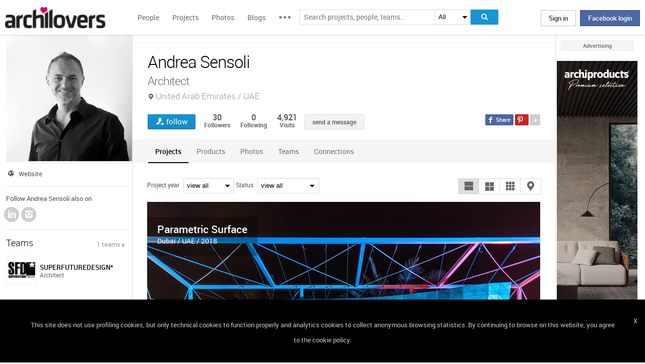

--- FILE ---
content_type: text/html; charset=UTF-8
request_url: https://www.archilovers.com/andrea-sensoli/
body_size: 1831
content:
<!DOCTYPE html>
<html lang="en">
<head>
    <meta charset="utf-8">
    <meta name="viewport" content="width=device-width, initial-scale=1">
    <title></title>
    <style>
        body {
            font-family: "Arial";
        }
    </style>
    <script type="text/javascript">
    window.awsWafCookieDomainList = [];
    window.gokuProps = {
"key":"AQIDAHjcYu/GjX+QlghicBgQ/[base64]",
          "iv":"D549FgFF/AAAAMWV",
          "context":"Jz2m98ZY5nulJLbR8vUt3S7Vl+Ie0mTTTWqBBSSVYiTqyAYs6g/RkYtQYTG0EQ1VusG8fCbQfPCcb93u2nu3H5yhIUT7Dvr4gCEXWO5U1OEoalmH+yB77HBTAGeZgkmu8a4+PfNEaOqS++wEJJOkn13xlSW0SrQukmbagKIBYeQ220R4jxkN/7hAcA9KKGDROvrOBZXyM71i4snSGrK6aMlK723S3KTHxbCGaiS3ScQdcQJRGQh922FMyTdAq7RTo07nGR8x8RLnTmo1KcieHNzYCRD3V6su2lm8qXuvwCpelh+w6BvpotlKe/VESGgqACL1YR2Vf2xfcCjJAvqKyusRDtTXnemrEAa8WKpRxj6MLkj+/5KRCru9"
};
    </script>
    <script src="https://58b12705a3eb.731d112a.us-east-2.token.awswaf.com/58b12705a3eb/336b263c04fa/63a0f74735c8/challenge.js"></script>
</head>
<body>
    <div id="challenge-container"></div>
    <script type="text/javascript">
        AwsWafIntegration.saveReferrer();
        AwsWafIntegration.checkForceRefresh().then((forceRefresh) => {
            if (forceRefresh) {
                AwsWafIntegration.forceRefreshToken().then(() => {
                    window.location.reload(true);
                });
            } else {
                AwsWafIntegration.getToken().then(() => {
                    window.location.reload(true);
                });
            }
        });
    </script>
    <noscript>
        <h1>JavaScript is disabled</h1>
        In order to continue, we need to verify that you're not a robot.
        This requires JavaScript. Enable JavaScript and then reload the page.
    </noscript>
</body>
</html>

--- FILE ---
content_type: text/html; charset=utf-8
request_url: https://www.archilovers.com/andrea-sensoli/
body_size: 17792
content:
<!DOCTYPE html>
<html lang="en" xmlns:fb="https://ogp.me/ns/fb#" data-displaymode="">
<head prefix="og:https://ogp.me/ns#">

	<title>Andrea Sensoli - Architect United Arab Emirates / UAE</title>
	<meta charset="utf-8" />
	<meta name="description" content="An Architecture graduate in Florence, his talent was recognized by Prof.Pierluigi Spadolini, who became his mentor. The eclectic founder of the ASZ..." />
	<meta name="keywords" content="" />
	<meta property="fb:app_id" content="160857597304751" />
	<meta property="og:site_name" content="Archilovers" />
	<meta property="og:title" content="Andrea Sensoli - Architect United Arab Emirates / UAE" />
	<meta property="og:description" content="An Architecture graduate in Florence, his talent was recognized by Prof.Pierluigi Spadolini, who became his mentor. The eclectic founder of the ASZ..." />
	<meta property="og:type" content="profile" />
	<meta property="og:url" content="https://www.archilovers.com/andrea-sensoli/" />
	<meta property="og:image" content="https://img.edilportale.com/profile-image/thumb2_2c507b45-941e-42a3-ac66-0118037a607e.jpg" />
	<meta property="og:locale" content="en_US" />
	<meta property="og:locale:alternate" content="en_GB" />
	<meta property="og:locale:alternate" content="fr_FR" />
	<meta property="og:locale:alternate" content="it_IT" />
	<meta property="article:author" content="https://www.facebook.com/archilovers" />
	<meta property="article:publisher" content="https://www.facebook.com/archilovers" />
				<meta name="twitter:site" content="ArchiloversCom" />
	<meta name="twitter:card" content="summary" />
	<meta name="twitter:title" content="Andrea Sensoli - Architect United Arab Emirates / UAE" />
	
	<meta name="twitter:description" content="An Architecture graduate in Florence, his talent was recognized by Prof.Pierluigi Spadolini, who became his mentor. The eclectic founder of the ASZ..." />
	
	
	<meta name="viewport" content="width=device-width,initial-scale=1.0,maximum-scale=5.0,user-scalable=yes" />
	<meta name="twitter:domain" content="archilovers.com" />
	<meta name="twitter:creator" content="ArchiloversCom" />
	<meta name="twitter:app:name:iphone" content="Archilovers" />
	<meta name="twitter:app:id:iphone" content="511325461" />
	<meta name="apple-itunes-app" content="app-id=511325461" />

	<link rel="alternate" type="application/rss+xml" href="https://www.archilovers.com/api/projects/feed" />
	<link rel="alternate" type="application/rss+xml" href="https://www.archilovers.com/api/stories/feed" />

	<link rel="canonical" href="https://www.archilovers.com/andrea-sensoli/" />
	<!--[if lt IE 9]><script src="https://html5shim.googlecode.com/svn/trunk/html5.js"></script><![endif]-->



	<link rel="icon" type="image/png" href="https://cdn.archilovers.com/Assets/images/icons/icon32.png" sizes="32x32">
	<link rel="icon" type="image/png" href="https://cdn.archilovers.com/Assets/images/icons/icon194.png" sizes="194x194">
	<link rel="apple-touch-icon" href="https://cdn.archilovers.com/Assets/images/icons/icon180.png" sizes="180x180">


	<link rel="manifest" href="/manifest.json">

	<link rel="preconnect" href="https://cdn.archilovers.com">
	<link rel="dns-prefetch" href="https://cdn.archilovers.com">


	<style type="text/css">
		@font-face {
			font-family: 'Roboto_';
			src: url('https://cdn.archilovers.com/Assets/fonts/Roboto-Medium-webfont.eot?1');
			src: url('https://cdn.archilovers.com/Assets/fonts/Roboto-Medium-webfont.eot?1#iefix') format('embedded-opentype'),url('https://cdn.archilovers.com/Assets/fonts/Roboto-Medium-webfont.woff?1') format('woff'),url('https://cdn.archilovers.com/Assets/fonts/Roboto-Medium-webfont.ttf?1') format('truetype'),url('https://cdn.archilovers.com/Assets/fonts/Roboto-Medium-webfont.svg?1#Roboto-Medium-webfont') format('svg');
			font-weight: bold;
			font-style: normal;
			font-display: swap;
		}

		@font-face {
			font-family: 'Roboto_';
			src: url('https://cdn.archilovers.com/Assets/fonts/Roboto-Regular-webfont.eot?1');
			src: url('https://cdn.archilovers.com/Assets/fonts/Roboto-Regular-webfont.eot?1#iefix') format('embedded-opentype'),url('https://cdn.archilovers.com/Assets/fonts/Roboto-Regular-webfont.woff?1') format('woff'),url('https://cdn.archilovers.com/Assets/fonts/Roboto-Regular-webfont.ttf?1') format('truetype'),url('https://cdn.archilovers.com/Assets/fonts/Roboto-Regular-webfont.svg?1#Roboto-Regular-webfont') format('svg');
			font-weight: normal;
			font-style: normal;
			font-display: swap;
		}

		@font-face {
			font-family: 'Roboto_';
			src: url('https://cdn.archilovers.com/Assets/fonts/Roboto-Light-webfont.eot?1');
			src: url('https://cdn.archilovers.com/Assets/fonts/Roboto-Light-webfont.eot?1#iefix') format('embedded-opentype'),url('https://cdn.archilovers.com/Assets/fonts/Roboto-Light-webfont.woff?1') format('woff'),url('https://cdn.archilovers.com/Assets/fonts/Roboto-Light-webfont.ttf?1') format('truetype'),url('https://cdn.archilovers.com/Assets/fonts/Roboto-Light-webfont.svg?1#Roboto-Light-webfont') format('svg');
			font-weight: 300;
			font-style: normal;
			font-display: swap;
		}

		@font-face {
			font-family: 'fontello';
			src: url('https://cdn.archilovers.com/Assets/fonts/fontello.eot?1');
			src: url('https://cdn.archilovers.com/Assets/fonts/fontello.eot?1#iefix') format('embedded-opentype'),url('https://cdn.archilovers.com/Assets/fonts/fontello.woff?1') format('woff'),url('https://cdn.archilovers.com/Assets/fonts/fontello.ttf?1') format('truetype'),url('https://cdn.archilovers.com/Assets/fonts/fontello.svg?1#fontello') format('svg');
			font-weight: 'normal';
			font-style: normal;
			font-display: swap;
		}

		.font-icon {
			font-family: 'fontello';
			font-style: normal;
			font-weight: normal;
			speak: none;
			display: inline-block;
			text-decoration: inherit;
			font-variant: normal;
			text-transform: none;
			-webkit-font-smoothing: antialiased;
		}

		.font-Brand {
			font-family: Roboto_,Arial;
			-webkit-font-smoothing: antialiased;
		}

		html, body, div, span, object, h1, h2, h3, h4, h5, h6, p, pre, a, img, q, u, em, i, strong, abbr, blockquote, em, u, ul, li, form, label, table, tr, th, td, hr, textarea, button, form {
			margin: 0;
			padding: 0;
			border: 0;
			outline: none;
			vertical-align: baseline;
			font-weight: inherit;
			font-style: inherit;
			font-size: 100%;
			font-family: Roboto_,Arial;
			-webkit-font-smoothing: antialiased;
			color: #515151;
		}

		article, aside, details, figcaption, figure, footer, fieldset, header, hgroup, menu, nav, section {
			display: block;
			margin: 0;
			padding: 0;
			border: 0;
			vertical-align: baseline;
			font-weight: inherit;
			font-style: inherit;
			font-size: 100%;
			font-family: Roboto_,Arial;
			-webkit-font-smoothing: antialiased;
			color: #515151;
		}

		input {
			vertical-align: baseline;
			font-weight: inherit;
			font-style: inherit;
			font-size: 100%;
			outline: none;
			font-family: Roboto_,Arial;
			-webkit-font-smoothing: antialiased;
		}

		select {
			border-color: #ddd;
		}

		html, body {
			height: 100%;
		}

		ul, li {
			list-style: none;
		}

		table, tr, td {
			border-collapse: collapse;
			border-spacing: 0;
		}

		a {
			text-decoration: none;
		}

			a:hover {
				text-decoration: underline;
			}

		body * {
			-webkit-box-sizing: border-box;
			-moz-box-sizing: border-box;
			-ms-box-sizing: border-box;
			box-sizing: border-box;
			*behavior: url(/Scripts/boxsizing.htc);
			word-spacing: 0;
		}

		:before, :after {
			-webkit-box-sizing: border-box;
			-moz-box-sizing: border-box;
			-ms-box-sizing: border-box;
			box-sizing: border-box;
			*behavior: url(/Scripts/boxsizing.htc);
		}

		.menu {
			display: none;
		}
	</style>

	

	<script type="text/javascript">
		var _gaq = _gaq || [];
		_gaq.push(['_setAccount', 'UA-5892465-3']);
		_gaq.push(['_trackPageview']);
		(function () {
			var ga = document.createElement('script'); ga.type = 'text/javascript'; ga.async = true;
			ga.src = ('https:' == document.location.protocol ? 'https://ssl' : 'http://www') + '.google-analytics.com/ga.js';
			var s = document.getElementsByTagName('script')[0]; s.parentNode.insertBefore(ga, s);
		})();
		function initialize(func) {
			addEvent("DOMContentLoaded", document, func);
		}
		function addEvent(evnt, elem, func) {
			if (elem.addEventListener)  // W3C DOM
				elem.addEventListener(evnt, func, false);
			else if (elem.attachEvent) { // IE DOM
				elem.attachEvent("on" + evnt, func);
			} else { // No much to do
				elem[evnt] = func;
			}

		}
	</script>
	<!-- Google Tag Manager -->
	<script>
	(function (w, d, s, l, i) {
			w[l] = w[l] || []; w[l].push({
				'gtm.start':
					new Date().getTime(), event: 'gtm.js'
			}); var f = d.getElementsByTagName(s)[0],
				j = d.createElement(s), dl = l != 'dataLayer' ? '&l=' + l : ''; j.async = true; j.src =
					'https://www.googletagmanager.com/gtm.js?id=' + i + dl; f.parentNode.insertBefore(j, f);
		})(window, document, 'script', 'dataLayer', 'GTM-P2J6BN5');</script>
	<!-- End Google Tag Manager -->
	

<script type="application/ld+json">
{
    "@context" : "https://schema.org",
    "@type" : "organization",
    "name" : "Archilovers.com",
    "url" : "https://www.archilovers.com",
        
        "sameAs" : [
            "https://www.facebook.com/archilovers",
            "https://twitter.com/ArchiloversCom",
            "https://plus.google.com/+archilovers",
            "https://archilovers.tumblr.com/",
            "https://www.pinterest.com/archilovers/",
            "https://instagram.com/archilovers/"
        ]}
        
}
</script>

</head>
<body class=" skin-banner skin-banner-menu">
	<form></form>
	<!-- Google Tag Manager (noscript) -->
	<noscript>
		<iframe src="https://www.googletagmanager.com/ns.html?id=GTM-P2J6BN5"
				height="0" width="0" style="display:none;visibility:hidden"></iframe>
	</noscript>
	<!-- End Google Tag Manager (noscript) -->
	<link href="https://cdn.archilovers.com/bundles/web-css?v=daEeMO2KcLTDlPfJQhkou2odl9h7wQUOuj0Weyfxess1" rel="stylesheet" />

	


	<section class="globalContainer">

		
<header class="menu" id="divmenugenerale">
    <div class="headerMenu" id="ArchiloversIntMenu">
        <section class="resizeMenu">
            <div class="netMenuAL">
                <div id="_eventsLink-container" class="poplist hasnews _eventcontainer" style="display:none">
                    
                </div>
                <div id="_followersLink-container" class="poplist hasfollow _eventcontainer" style="display:none">
                    
                </div>
                <div id="_messagesLink-container" class="poplist hasmessage _eventcontainer" style="display:none">
                    
                </div>
                <section class="container">
                        <div class="boxTd"><a onclick="javascript: $.login()" title="" class="buttonlog">Sign in</a> <span class="or">oppure</span> <a onclick="$.fblogin()" href="javascript:void(0)" class="buttonlog fb-login">Facebook login</a></div>
                </section>

            </div>
            <figure class="logo">
                <a href="/" title="">
                    <img id="LogoArchilovers" src="https://cdn.archilovers.com/assets/images/logo-archilovers.png" alt="Archilovers" title="Archilovers" width="170" height="36" style="width: auto" />
                    </a>
            </figure>
            <div class="buttonOpenMenu"></div>

            <nav class="contListMenu">
                <ul>
                    <li class="mainLink @*selected*@"><a href="/people" title="People">People</a></li>
                    <li class="mainLink">
                        <a class="linkfake" href="/projects">Projects</a>
                        <ul>
                            <li class="secLink"><a href="/projects"><span>Projects</span> List</a></li>
                            <li class="secLink"><a href="/projects/map"><span>Projects</span> Map</a></li>
                            <li class="secLink"><a href="/albums/elements"><span>Projects by</span> Elements</a></li>
                            <li class="secLink"><a href="/albums/materials"><span>Projects by</span> Materials</a></li>
                            <li class="secLink"><a href="/albums/themes"><span>Projects by</span> Themes</a></li>
                        </ul>
                    </li>

                    <li class="mainLink"><a href="/photos" title="Photos">Photos</a></li>
                    <li class="mainLink"><a href="/stories" title="Blog">Blogs</a></li>
                    <li class="mainLink">
                        <span title="" class="linkfake other"></span>
                        <ul>
                            <li class="secLink" data-name="Photos"><a href="/photos" title="Photos">Photos</a></li>
                            <li class="secLink" data-name="Blog"><a href="/stories" title="Blog">Blogs</a></li>
                            <li class="secLink"><a href="https://www.archiproducts.com" target="_blank" title="Products">Products</a></li>
                            <li class="secLink"><a href="/newsletter" title="Newsletter">Newsletters</a></li>
                            <li class="secLink"><a href="/app" title="App">App</a></li>

                            <li class="secLink">
                                <span title="Contest" class="linkfake other">Contest</span>
                                <ul>
                                    <li class="otherLink" style="font-style:italic; border-bottom: 1px solid white" data-name="I love BTicino"><a href="/bticino" title="I love BTicino">I love BTicino</a></li>
                                        <li class="otherLink" style="font-style:italic" data-name="Bar/Ristoranti/Hotel d'Autore"><a href="/contests/brhautore" title="Bar/Ristoranti/Hotel d'Autore 2017">Bar Ristoranti e Hotel d'Autore 2017 (closed)</a></li>
                                </ul>
                            </li>
                            <li class="secLink"><a target="_blank" href="https://chrome.google.com/webstore/detail/archilovers-inspiration-t/fholofncjefknlbmfkjondfolbgddjon" title="App">Chrome Extension</a></li>


                        </ul>
                    </li>
                </ul>
            </nav>
            <section class="searchMenu">
                <div class="form" id="tableSearch">
                    <fieldset class="input-fieldset">
                        <div class="space-input">
                            <div class="content-input">
                                <input Placeholder-0="Search people or teams.." Placeholder-1="Search projects, people, teams.." Placeholder-2="Search photos.." Placeholder-40="Search projects.." Placeholder-70="Search stories.." id="SearchSuggest" name="SearchSuggest" type="text" value="" />
                                <input name="__RequestVerificationToken" type="hidden" value="0CyhRDuLdwYVvG0KfO7tE4DOi_MpIu5LzmXq82fWFqeNZtaIP23qZFld4eL40m37j5QzJgWiegf8_9Jydu3evDVmh101" />
                            </div>
                        </div>
                    </fieldset>
                    <select id="SearchSuggest_Context" name="SearchSuggest_Context"><option selected="selected" value="-1">All</option>
<option value="0">People</option>
<option value="40">Projects</option>
<option value="70">Blogs</option>
<option value="2">Photos</option>
</select>
                    <i class="bigIcon" onclick="javascript: window.searchSuggest.Search();" style="cursor: pointer"></i>
                </div>
            </section>
        </section>
    </div>
        <div class="wrap-join dn">
            <div class="popup-join">
                <a onclick="javascript: $.register()" title="" class="signin">Sign Up</a>
                <section class="text">
                    <span>Share and discover Architecture<br />and Interior design</span>
                </section>
            </div>
        </div>
</header>


		<div class="main">
            <div class="socialSideBar">
                <a href="https://www.facebook.com/archilovers" title="Facebook" class="facebook" target="_blank" rel="noopener"></a>
                <a href="https://twitter.com/ArchiloversCom" title="Twitter" class="twitter" target="_blank" rel="noopener"></a>
                <a href="https://archilovers.tumblr.com/" title="Tumblr" class="tumblr" target="_blank" rel="noopener"></a>
                <a href="https://pinterest.com/archilovers/" title="Pinterest" class="pinterest" target="_blank" rel="noopener"></a>
                <a href="https://instagram.com/archilovers/" title="Instagram" class="instagram" target="_blank" rel="noopener"></a>
                <a href="https://www.threads.net/@archilovers" title="Threads" class="threads" target="_blank" rel="noopener"></a>
            </div>
			<div class="outer">
				<section class="column-center">
					
    <section class="summary">
            </section>

					


<header class="heading">
    
    <hgroup>
        <h1>Andrea Sensoli</h1>
        <h2>
            <span>Architect</span>
                <span class="location">United Arab Emirates / UAE</span>
        </h2>
    </hgroup>

    <div class="viewinfo">
        
<div class="sharedbar">
    <ul class="conticonshared">
        <li  title="facebook" class="i-facebook"></li>
        <li  title="pinterest" class="i-pinterest"></li>
        <li class="addShare open"></li>
        <li  title="twitter" class="i-twitter"></li>     
        
        <li  title="tumblr" class="i-tumblr"></li>
        <li  title="linkedin" class="i-linkedin"></li>
        <li class="removeShare"></li>
    </ul>
</div>

        
<button class="loveaction follow False " onclick="love(event)" data-command="{&quot;controller&quot;:&quot;people&quot;, &quot;id&quot;:142048, &quot;action&quot;:&quot;follow?value=true&quot;, &quot;type&quot;:&quot;post&quot;}" data-undo-command="{&quot;controller&quot;:&quot;people&quot;, &quot;id&quot;:142048, &quot;action&quot;:&quot;follow?value=false&quot;, &quot;type&quot;:&quot;post&quot;}" type="button">
	<span class="conlovers">
		<h4>follow</h4>
		<h5>following</h5>
	</span>
	<span class="no-follow">
		<h6>unfollow</h6>
	</span>
</button>
<span class="numlove"><i></i>30</span>

        <div class="cont-views">
            <a class="viewsOn" href="#follow"><span class="numviews">30</span> <span class="text">Followers</span></a>
            <a class="viewsOn" href="#follow"><span class="numviews">0</span> <span class="text">Following</span></a>
            <span class="viewsOn"><span class="numviews">4,921</span> <span class="text">Visits</span></span>
        </div>
                <div class="button _disabled" id="newdiscussionbutton">send a message</div>

    </div>
</header>
<div class="collapsable"></div>
<div class="tabs ui-tabs">

    <figure class="people-small-bar">
        <img alt="Andrea Sensoli" src="https://img.edilportale.com/profile-image/thumb4_2c507b45-941e-42a3-ac66-0118037a607e.jpg" />
        
<button class="loveaction follow False " onclick="love(event)" data-command="{&quot;controller&quot;:&quot;people&quot;, &quot;id&quot;:142048, &quot;action&quot;:&quot;follow?value=true&quot;, &quot;type&quot;:&quot;post&quot;}" data-undo-command="{&quot;controller&quot;:&quot;people&quot;, &quot;id&quot;:142048, &quot;action&quot;:&quot;follow?value=false&quot;, &quot;type&quot;:&quot;post&quot;}" type="button">
	<span class="conlovers">
		<h4>follow</h4>
		<h5>following</h5>
	</span>
	<span class="no-follow">
		<h6>unfollow</h6>
	</span>
</button>
<span class="numlove"><i></i>30</span>
        <figcaption><span>Andrea Sensoli</span></figcaption>
    </figure>

    <ul class="ui-tabs ui-tabs-nav ui-helper-reset ui-helper-clearfix ui-widget-header ui-corner-all small-bar">
            <li><a href="#projects-TAB">Projects</a></li>
                    <li><a href="#products-TAB">Products</a></li>
                    <li><a href="#photos-TAB">Photos</a></li>
                

                    <li><a href="#teams-TAB">Teams</a></li>
                    <li><a href="#follow-TAB">Connections</a></li>
                    </ul>

    
    <div id="resPhotoContainer" class="dn"
         data-confirm-title=""
         data-confirm-message="Do you really want to delete the selected photo?"
         data-confirm-ok="Ok"
         data-confirm-cancel="Cancel">
    </div>
    <div id="resContainer" class="dn"
         data-confirm-title=""
         data-confirm-message="Do you really want to delete the selected video?"
         data-confirm-ok="Ok"
         data-confirm-cancel="Cancel">
    </div>
    <div id="deleteDiscussion-resources" class="dn"
         data-confirm-title=""
         data-confirm-message="Do you really want to remove the selected conversation?"
         data-confirm-ok="Ok"
         data-confirm-cancel="Cancel">
    </div>
    <div id="reportitem-resources" class="dn"
         data-confirm-title="Report abuse"
         data-confirm-message="Do you want to report spam or inappropriate content to Archilovers staff?"
         data-confirm-ok="Ok"
         data-confirm-cancel="Cancel"
         data-reportok-message="Thank you for reporting. If this content does not meet our community guidelines, we will remove it.">
    </div>

        <div id="projects-TAB" style="visibility:visible; display:block;">
            <section class="optionbar">
                <div id="filterOption" class="contselect">
                    <label for="year">Project year</label>
                    <select id="year" name="year" style=""><option value="">view all</option>
<option value="2018">2018</option>
<option value="2017">2017</option>
<option value="2013">2013</option>
<option value="2012">2012</option>
<option value="2011">2011</option>
<option value="2009">2009</option>
</select>
                    <label for="status">Status</label>
                    <select id="status" name="status" style=""><option value="">view all</option>
<option value="3">Competition works</option>
<option value="1">Completed works</option>
<option value="2">Current works</option>
</select>
                </div>
                <div id="displayOption">
                    <input type="radio" id="displayOption1" name="displayOption" value="1col" checked="checked" /><label for="displayOption1" aria-label="1col"></label>
                    <input type="radio" id="displayOption2" name="displayOption" value="2col" /><label for="displayOption2" aria-label="2col"></label>
                    <input type="radio" id="displayOption3" name="displayOption" value="grid" /><label for="displayOption3" aria-label="grid"></label>
                    <input type="radio" id="displayOption4" name="displayOption" value="map" /><label for="displayOption4" aria-label="map"></label>
                </div>
            </section>

                <div id="projects-container" class="project-tab">
                    
	<a href="/projects/250645/parametric-surface.html" class="project-large">
		<figure>
			<span>
				<img src="https://cdn.archilovers.com/projects/b_730_4f56557e-12de-44c0-8522-adf1c8a09572.jpg" class="data-preload-required" alt="Parametric Surface"  width="351" height="176" style="height: auto" />
				<abbr>
														</abbr>
			</span>
			<figcaption>
				<hgroup><h3><b>Parametric Surface</b></h3><h4>Dubai / UAE / 2018</h4></hgroup>
			</figcaption>
			<time class="upDate dn" pubdate="pubdate" datetime="5/27/2019">5/27/2019</time>
		</figure>

	</a>
	<a href="/projects/223313/masel-milan.html" class="project-large">
		<figure>
			<span>
				<img src="https://cdn.archilovers.com/projects/b_730_82a5c7d9-4c3d-473f-a4c6-cdb8009b9b0a.jpg" class="data-preload-required" alt="Masel Milan"  width="351" height="176" style="height: auto" />
				<abbr>
<u title="1 Lovers">1</u>										<i title="4">4</i>				</abbr>
			</span>
			<figcaption>
				<hgroup><h3><b>Masel Milan</b></h3><h4>Milan / Italy / 2017</h4></hgroup>
			</figcaption>
			<time class="upDate dn" pubdate="pubdate" datetime="2/7/2018">2/7/2018</time>
		</figure>

	</a>
	<a href="/projects/99442/conversion-of-a-farmer-s-house.html" class="project-large">
		<figure>
			<span>
				<img src="https://cdn.archilovers.com/projects/b_730_4e79c327542d9f234c09a353f047f6c5.jpg" class="data-preload-required" alt="Conversion of a Farmer&#39;s House"  width="351" height="176" style="height: auto" />
				<abbr>
<u title="13 Lovers">13</u>														</abbr>
			</span>
			<figcaption>
				<hgroup><h3><b>Conversion of a Farmer&#39;s House</b></h3><h4>Florence / Italy / 2013</h4></hgroup>
			</figcaption>
			<time class="upDate dn" pubdate="pubdate" datetime="9/17/2013">9/17/2013</time>
		</figure>

	</a>
	<a href="/projects/98506/estra.html" class="project-large">
		<figure>
			<span>
				<img src="https://cdn.archilovers.com/projects/b_730_b7e399c14e50d5838b03643990805e16.jpg" class="data-preload-required" alt="Estra"  width="351" height="176" style="height: auto" />
				<abbr>
<u title="4 Lovers">4</u>														</abbr>
			</span>
			<figcaption>
				<hgroup><h3><b>Estra</b></h3><h4>Italy / 2012</h4></hgroup>
			</figcaption>
			<time class="upDate dn" pubdate="pubdate" datetime="9/9/2013">9/9/2013</time>
		</figure>

	</a>
	<a href="/projects/98505/loft-in-brooklyn.html" class="project-large">
		<figure>
			<span>
				<img src="https://cdn.archilovers.com/projects/b_730_28e2aa8722780a95198000a79778cb5b.jpg" class="data-preload-required" alt="Loft in Brooklyn"  width="351" height="176" style="height: auto" />
				<abbr>
<u title="18 Lovers">18</u>														</abbr>
			</span>
			<figcaption>
				<hgroup><h3><b>Loft in Brooklyn</b></h3><h4>New York / United States / 2012</h4></hgroup>
			</figcaption>
			<time class="upDate dn" pubdate="pubdate" datetime="9/9/2013">9/9/2013</time>
		</figure>

	</a>
	<a href="/projects/99422/villa.html" class="project-large">
		<figure>
			<span>
				<img src="https://cdn.archilovers.com/projects/b_730_99e329d0710028d7c7da235252b3f47a.jpg" class="data-preload-required" alt="Villa"  width="351" height="176" style="height: auto" />
				<abbr>
<u title="6 Lovers">6</u>					<em title="1 Comments">1</em>									</abbr>
			</span>
			<figcaption>
				<hgroup><h3><b>Villa</b></h3><h4>Florence / Italy / 2011</h4></hgroup>
			</figcaption>
			<time class="upDate dn" pubdate="pubdate" datetime="9/17/2013">9/17/2013</time>
		</figure>

	</a>
	<a href="/projects/16347/riqualificazione-dell-area-archeologica-in-zona-porta-valle.html" class="project-large">
		<figure>
			<span>
				<img src="https://cdn.archilovers.com/projects/b_730_317f304a-e4cb-44ed-beef-1205c4e36a7d.jpg" class="data-preload-required" alt="Riqualificazione dell&#39;area archeologica in zona Porta Valle"  width="351" height="176" style="height: auto" />
				<abbr>
<u title="2 Lovers">2</u>														</abbr>
			</span>
			<figcaption>
				<hgroup><h3><b>Riqualificazione dell&#39;area archeologica in zona Porta Valle</b></h3><h4>Iesi / Italy / 2009</h4></hgroup>
			</figcaption>
			<time class="upDate dn" pubdate="pubdate" datetime="2/16/2009">2/16/2009</time>
		</figure>

	</a>

                </div>

            <div id="mapContainer" class="dn">

                



<div class="container_16" style="width:780px;height:640px">
	<article class="grid_16" style="width:780px;height:640px">
		<div id="loading" class="loadingOverlayHeart"></div>
		<div class="item rounded dark">
			<div id="map_canvas_45714897" class="map" style="width:780px;height:640px"></div>
		</div>
	</article>
</div>






            </div>
        </div>

    <div id="wall-TAB"></div>

        <div id="products-TAB">
            <div id="products-container"></div>

        </div>

        <div id="photos-TAB">
            <div id="photos-container" class="photo-tab"></div>
        </div>


    <div id="follow-TAB" class="people-tab">
        <section class="cont-button-followers">
            <div id="followersDisplayOption" class="ui-buttonset">
                                    <input type="radio" id="fdo1" name="followersDisplatOption" value="followers" checked /><label for="fdo1" class="setxt">Followers <i>30</i></label>
            </div>
        </section>
        
        <div id="followers-container" class="pl4"></div>
    </div>

    <div id="followPrj-TAB" class="people-tab">
        <section class="cont-button-followers">
            <div id="favouritesDisplayOption" class="ui-buttonset">
                                    <input type="radio" id="fdo4" name="FavDisplayOption" value="photos" /><label for="fdo4" class="setxt">Photos <i>1</i></label>
            </div>
        </section>
        
        <div id="favourite-container" class="pl4"></div>
    </div>
            <div id="teams-TAB" class="people-tab">
            <div id="teams-container">
                


    <div class="team">
        <a href="/teams/109327/superfuturedesign.html" class="infoteam">
    <figure>

        <img src="https://img.edilportale.com/profile-image/thumb1_87e72157-bb35-4c26-882d-0ed8ed549047-log1.jpg" alt="SUPERFUTUREDESIGN*" />
        <figcaption>
            <p class="title">SUPERFUTUREDESIGN*</p>
            <p class="subtitle">Team</p>
            <p class="city">Dubai / UAE</p>
        </figcaption>

    </figure>
</a>

        <div class="members">
            <p class="title">Members</p>
            <div id="team-members-109327"></div>

        </div>
    </div>

            </div>
        </div>




</div>

<div class="uploader" style="display:none" data-type="2" data-template="Photos">
</div>

<div id="PlayTubeWindowDialog" style="display:none; width:660px" class="grCreate">
    <div class="tr" style="width:660px">
        <div class="td-l inputBox" style="width:660px">
            <iframe id="EmbedTube" title="Video player" width="640" height="390" src="" frameborder="0" allowfullscreen></iframe>
        </div>
    </div>
</div>
<div id="uploader_resources" style="display:none"
     data-title="Upload"
     data-close="Close"
     data-601="Invalid image format">
        
</div>







				</section>
				<section class="column-left">
					
    <!-- /Views/People/PeopleAdditionalDetailsPartial.cshtml -->
    

<figure class="image-user">
    <img alt="Andrea Sensoli" src="https://img.edilportale.com/profile-image/thumb2_2c507b45-941e-42a3-ac66-0118037a607e.jpg" />
    <figcaption>Andrea Sensoli</figcaption>
</figure>


<section class="boxmodel pt0">
    <ul class="contact-list">
        <li></li>

        
        
        
                <li class="Weblink"><a href="https://www.superfuture.design/" title="https://www.superfuture.design/" target="_blank">Website</a></li>
    </ul>
</section>

    <section class="boxmodel">
        <p class="titlesocial">Follow&#160;Andrea Sensoli also on</p>
        <ul class="social-people">
                    <li><a href="https://it.linkedin.com/in/andreasensoli" target="_blank" class="LinkedIn">LinkedIn</a></li>
                    <li><a href="https://www.instagram.com/andrea_sensoli/?hl=it" target="_blank" class="Instagram">Instagram</a></li>
        </ul>

    </section>


    <section class="boxmodel">
        <header>

            Teams
            <a href="#teams" class="viewall">1 teams</a>
        </header>
        <ul class="member">
                <li>
                    <a href="/teams/109327/superfuturedesign.html">
                        <figure>
                            <div>
                                <img alt="SUPERFUTUREDESIGN*" src="https://img.edilportale.com/profile-image/thumb4_87e72157-bb35-4c26-882d-0ed8ed549047-log1.jpg" />
                            </div>
                            <figcaption>
                                <div>
                                    <p class="name">SUPERFUTUREDESIGN*</p>
                                    <p class="job">Architect</p>
                                </div>
                            </figcaption>
                        </figure>
                    </a>
                </li>

        </ul>
    </section>



    <article class="boxmodel">
        <header>Activities</header>
        <ul class="activity">
                <li><a href="/people?Categories=2" rel="nofollow">ARCHITECTURE</a></li>
                <li><a href="/people?Categories=3" rel="nofollow">Architectural Design</a></li>
                <li><a href="/people?Categories=4" rel="nofollow">Architectural restoration, conservation</a></li>
                <li><a href="/people?Categories=5" rel="nofollow">Temporary architecture, installations</a></li>
                <li><a href="/people?Categories=36" rel="nofollow">URBAN PLANNING AND ENVIRONMENT</a></li>
                <li><a href="/people?Categories=38" rel="nofollow">Landscape Architecture</a></li>
                <li><a href="/people?Categories=42" rel="nofollow">WORKS AND WORKSITE MANAGEMENT</a></li>
                <li><a href="/people?Categories=43" rel="nofollow">Works management</a></li>
                <li><a href="/people?Categories=54" rel="nofollow">CONSULTANCY</a></li>
                <li><a href="/people?Categories=57" rel="nofollow">Project Management</a></li>
                <li><a href="/people?Categories=63" rel="nofollow">DESIGN</a></li>
                <li><a href="/people?Categories=64" rel="nofollow">Furniture and Interior Design</a></li>
                <li><a href="/people?Categories=65" rel="nofollow">Interior lighting</a></li>
                <li><a href="/people?Categories=68" rel="nofollow">CAD, GRAPHICS</a></li>
                <li><a href="/people?Categories=69" rel="nofollow">CAD and 3d modelling</a></li>
                <li><a href="/people?Categories=70" rel="nofollow">Graphics, computer art</a></li>
        </ul>
    </article>



    <section id="related-items-anchor" class="boxmodel"></section>

<article class="boxmodel" id="followerspeople">
        <header>
            Followers
            <a class="viewall" href="#follow">30 users</a>
        </header>
        <section class="people">
            
        </section>
    </article>




				</section>
				<aside class="column-right">
					<div class="content fixed">
						<div class="product-ads">
							
						</div>
						<div class="sponsor-title">Advertising</div>
						<div class="banners">
							

<script type='text/javascript'>(function(){i=new Image();i.src='/adv-m/980252/i';})();</script><noscript><img style='display:none' src='/adv-m/980252/i'/></noscript>								<a class="skyescraper-banner" href="/adv-m/980252/c" target="_blank" title="" rel="nofollow">
									<img class="wp-image-3002 size-full aligncenter" src="https://adv.archilovers.com/formitalia_160_1225_mono.jpg" alt="" width="160" height="600" />
								</a>

						</div>
					</div>
				</aside>

			</div>
		</div>
		<div class="scrolltop" id="scrollTop"></div>
		
<footer class="footer-page">


    <div id="cookieDisc" class="cookie-bar" style="display:none">
        <div class="content-cookie">
            <div id="cookieDiscCloseText" class="close-cookie"><i>X</i></div>
            <div class="msgtext-cookie"><a class="_skipjs" href="/help/cookies" target="_blank">
            This site does not use profiling cookies, but only technical cookies to function properly and analytics cookies to collect anonymous browsing statistics. By continuing to browse on this website, you agree to the cookie policy.
</a></div>
            
        </div>
    </div>

    <section class="content">
        
        <div class="box-link-footer">
            <ul class="link-footer">
                <li class="title">Start</li>
                <li><a href="/help/basics#start" target="_blank">Welcome</a></li>
                <li><a href="/help/basics#profile" target="_blank">Create your profile</a></li>
                <li><a href="/help/basics#projects" target="_blank">Publish projects</a></li>
                <li><a href="/help/basics#photos" target="_blank">Share photos</a></li>
                <li><a href="/help/basics#stories" target="_blank">Write a blog story</a></li>
            </ul>
            <ul class="link-footer">
                <li class="title">Topics</li>
                <li><a href="/help/faq" target="_blank">FAQ</a></li>
                <li><a id="anchorContactUs" href="javascript:void(0)">Contact us</a></li>
                <li><a href="/app" target="_blank">App&#160;Download</a></li>
                <li><a href="/newsletter" target="_blank">Newsletters</a></li>
                <li><a href="https://archipassport.com/careers/" target="_blank">Careers</a></li>
                    <li><a href="https://business.archiproducts.com/en/" target="_blank" style="color:#39c">Advertise your products</a></li>

            </ul>
        </div>
        <div class="network">
            <ul class="logo-network">
                <li class="title">Network</li>
                <li class="archipassport"><a title="Archipassport" href="https://www.archipassport.com/" target="_blank" rel="noopener"></a></li>
                <li class="archiproducts"><a title="Archiproducts" href="https://www.archiproducts.com/" target="_blank" rel="noopener"></a></li>
                <li class="archiportale"><a title="Archiportale" href="https://www.archiportale.com/" target="_blank" rel="noopener"></a></li>
                <li class="edilportale"><a title="Edilportale" href="https://www.edilportale.com/" target="_blank" rel="noopener"></a></li>
            </ul>
        </div>
        <ul class="logo-social">
            <li class="title">Follow us</li>
            <li class="facebook"><a title="Facebook" href="https://www.facebook.com/archilovers" target="_blank" rel="noopener"></a></li>
            <li class="twitter"><a title="Twitter" href="https://twitter.com/ArchiloversCom" target="_blank" rel="noopener"></a></li>
            <li class="tumblr"><a title="Tumblr" href="https://archilovers.tumblr.com/" target="_blank" rel="noopener"></a></li>
            <li class="pinterest"><a title="Pinterest" href="https://pinterest.com/archilovers/" target="_blank" rel="noopener"></a></li>

            <li class="instagram"><a title="Instagram" href="https://instagram.com/archilovers" target="_blank" rel="noopener"></a></li>
            <li class="flipboard"><a title="Flipboard" href="https://flipboard.com/@archilovers/archilovers-tvgs3sinz" target="_blank" rel="noopener"></a></li>
            <li class="youtube"><a title="Youtube" href="https://www.youtube.com/user/Archilovers" target="_blank" rel="noopener"></a></li>
            <li class="threads"><a title="Threads" href="https://www.threads.net/@archilovers" target="_blank" rel="noopener"></a></li>
        </ul>
        <div class="box-link-footer titleBtn">
            <ul class="link-footer">
                    <li class="title"><a title="Advertise" href="https://business.archiproducts.com/en/advertising/" target="_blank" rel="noopener">Advertise</a></li>

                
            </ul>
        </div>

    </section>
	<section class="copyright">
		<div>
            <span>
                &#169; 2026 Archilovers.com - P.IVA IT05611580720 - Newspaper registered at the Court of Bari, General Registry No. 1861/2020 – &#169; All reproduction rights reserved
                <a href="https://www.archilovers.com/help/terms">Terms of use</a>
                <a href="https://www.archilovers.com/help/privacy">Privacy</a>
                <a href="https://www.archilovers.com/help/cookies">Cookies</a>
                <a href="/sitemap">Sitemap</a>
                <select id="changelanguage">
                        <option selected data-href="/account/language?lang=en&amp;returnUrl=%2Fandrea-sensoli%2F">English</option>
                        <option  data-href="/account/language?lang=it&amp;returnUrl=%2Fandrea-sensoli%2F">Italiano</option>
                        <option  data-href="/account/language?lang=fr&amp;returnUrl=%2Fandrea-sensoli%2F">Fran&#231;ais</option>
                </select>
            </span>

		</div>
	</section>

    <div id="shareme" class="share-social"></div>

</footer>

		
		<aside class="cont-alert">
			<section class="success">
				<h6></h6>
				<span></span>
			</section>
		</aside>
		<div id="tmp"></div>
		<div id="summary" class="people-search hover-people"></div>
	</section>



	<!--[if lt IE 9]>
	<script src="https://cdnjs.cloudflare.com/ajax/libs/jquery/1.11.1/jquery.min.js" defer></script>

	<![endif]-->
	<!--[if gte IE 9]><!-->
	<script src="https://cdnjs.cloudflare.com/ajax/libs/jquery/2.1.1/jquery.min.js" defer></script>

	<!--<![endif]-->
	<script src="https://cdn.archilovers.com/bundles/jquery-pkg?v=2R-XyCnnZ-gBecTH0M2tB0J-Y9IPm_2iM3AjYhxGchQ1" defer></script>

	<script src="https://cdn.archilovers.com/bundles/archilovers-web-pkg?v=GUmS8K59yF3APfiEdldhWwBLV55ayVl77FhoG8BIoCM1" defer></script>

	
    <script src="https://cdn.archilovers.com/bundles/masonry?v=1yj4jBeNFcN937rv_8O-duMVj9F8Zy0fOALb5OF7d401" defer></script>

    <script src="https://cdn.archilovers.com/bundles/preloadjs?v=Ut16dg1niN3jEGsL29aBkyjfbGHtl8VOPC8oNTRRRHw1" defer></script>

    <script src="https://cdn.archilovers.com/bundles/videoadd?v=1arbpXgyXkOGYFrcWnq7WLsYZYI-AF2H3dBiFPolUIQ1" defer></script>

    <script src="https://cdn.archilovers.com/bundles/videoplayer?v=svVKt5fAbjXqHQSTj62PULEWRyGF84vqlFw_l3ypb4w1" defer></script>

    <script src="/Scripts/plupload/plupload.full.min.js" defer></script>



    <script type="text/javascript">

		var InitGoogleMapsAutocomplete = {
			searchRegionApi: true,
			excludePOI: true,
			includeRegion: true,
			browserLanguage: 'it',
			languageId: 1
		};

		//Contains the projects to load in each page for the three display modes
		var projectsModePageSize = [ 5, 10, 15 ];
		//Indicates the maximum projects count that allow rendering other smaller photos when 1column mode is selected
		var mode1colOnlyCoverCount = 5;
		//Total number of people projects
		var totalProjectsCount = 7+0;
		//tab discussios: indicates if it's the last call to retrieve the discussions
		var lastCallDiscussions = false
		//tab discussion: indicates if it's the first call to retrieve discussions
		var firstCallDiscussion = true;
		//tab discussion: indicates the page of the discussions
		var page = 1;
		//tab discussion: indicates the page of the single discussion
		var pageSingleDisc = 1;
		//tab discussion: indicates the id of the discussion opened
		var discOpenedId = 0;
		//tab discussios: indicates if it's the last call to retrieve the messages
		var lastCallMessages = false

		var selectedDiscussionId = 0+0;
		var allText = '';
		var isAdmin = false;

		var firstTimePrjLoaded = true;

		initialize(function () {
			window.projectsPreloader = new ContentTabWithPreloader('div#projects-container', 1, 1, $.route('people', 142048+'', 'projects', "GET"));
			window.photosPreloader = new ContentTabWithPreloader('div#photos-container', 1, 0, $.route('people', 142048+'', 'photos', "GET"));
		});

		initialize(init);
		initialize(bindEvents);

        function init() {
			window.PeopleId = 142048+0;
			window.PeopleName = "Andrea Sensoli";
			window.format = "1col";
            window.Impersonate = "?";
            var tabIndex;
			$(".tabs").tabs({
				activate: onTabChange,
				heightStyle:"content",
                active: tabIndex = getTabIndex(".tabs>ul>li>a:visible", $.param.fragment()),
				fxSlide: true, fxFade: true, fxSpeed: 'fast',
				create: onTabChange
			});
			$("#displayOption").find("[value='"+window.format+"']").prop("checked", true);
			$("#displayOption").buttonset();
			$("#followersDisplayOption").buttonset();
			$("#favouritesDisplayOption").buttonset();

			$("#people_weight")
					.click(function() {
						var menu = $( this ).next().show().position({
							my: "left top",
							at: "left bottom",
							of: this
						});
						$(document).one( "click", function() {
							menu.hide();
						});
						return false;
					})
					.next().menu();
			$("#rank").spinner({min:1, max:9, change:onRankChanged });

			initPhotoUploader();

			allText = $('.description').text();

			if(allText.length >= 450) {
				$('.description').text(allText.substring(0,400)+'...');
				$('.description').addClass('mask');
			}

			$(".column-center .alert").position({my:'right top',at:'right bottom',of:'h1'});

            if (tabIndex == 0 && $.param.fragment() == "messages") $.login();

            $('.badge-tooltip').tooltip({
                position: {
                    my: "right+20 bottom",
                    at: "center top-15",
					using: function( position, feedback ) {
						$( this ).css( position );
						$( "<div>" )
						.addClass( "arrow" )
						.addClass( feedback.vertical )
						.addClass( feedback.horizontal )
						.appendTo( this );
					}
                },
				content: function () {
					 return $(this).prop('title');
                },
                tooltipClass: 'amb-badge',
				hide: {
				  delay: 800,
				  duration: 0
                },
            });

        }

        function notifyChangeToEdilportale(id, method, callback) {
            $.ajax({
                url: 'https://www.edilportale.com/api/search/' + method + '/M2QxbHAwcnQybDNrM3k=/' + id,
                cache: false,
                success: function (result) {
                    if (console) {
                        console.log('Success update on edilportale. ' + result);
                    }
                    if (callback) {
                        callback();
                    }
                },
                error: function (result) {
                    if (console) {
                        console.log('ERROR: ' + result.responseText);
                    }
                    if (callback) {
                        callback();
                    }
                }
            });
        }

		function bindEvents(){

			$(window).bind("hashchange", function(e) {
				var newindex = getTabIndex(".tabs>ul>li>a:visible", $.param.fragment());
				if (newindex>-1) $(".tabs").tabs("option", "active", newindex);
				window.scrollTo(0,0);
			});

			$(window).scroll(function(){
            	if ($(this).scrollTop() > 187 && !$("section.globalContainer").hasClass('theEnd')) {
					$('.globalContainer').addClass('blocked');
				} else {
					$('.globalContainer').removeClass('blocked');
				}
			});

			$('#status').on('change.fs', onFilterChanged);
			$("#year").on('change.fs', onFilterChanged);

			$("#displayOption input").bind("change", function (e, ui) {
				firstTimePrjLoaded = false;
				window.format = this.value;
				$(window).trigger("imgTabChangeFormat");
				onFilterChanged(e, ui);
                $("#projects-container").removeClass("image-full image-full-2col");
			});

			$("#fdo1").change(onFollowersFilterChanged);
			$("#fdo2").change(onFollowersFilterChanged);
			$("#followingpeople .viewall, .cont-views>a:nth-child(2)").on('click', function(){ $("#fdo2").trigger('click') });
			$("#followerspeople .viewall, .cont-views>a:nth-child(1)").on('click', function(){ $("#fdo1").trigger('click') });

			$("#fdo3").change(onFavouriteFilterChanged);
			$("#fdo4").change(onFavouriteFilterChanged);

			//deprecato LOV-1956
			//$('#addProjectBtn').on('click',onNewProjectClick);

			$('#addTeamBtn').on('click', onNewTeamClick);
			$('#newdiscussionbutton').on('click', onNewDiscussionClick);
			$('#newdiscussionbuttontab').on('click', onNewDiscussionTabClick);
			$('#addStoryBtn').on('click', onNewStoryClick);
			$('#addVideoBtn').on('click', onNewVideoClick);

			// variabile per gestire la pressione multipla del tasto invio LOV-1685
			var canSubmit = true;
			// reply message form reply
			$('#frmReplyMsg').on('submit', function (e) {
				// set the discussionId in the hidden input
				$('#discIdForm').val(discOpenedId);
				var frm = $(this);
				$.validator.unobtrusive.parse(frm);
				if (frm.valid())
					frm.ajaxSubmit({
						success: function (result){
							$('#messContainer').empty();
							$('#messContainer').append(result);
							frm.find('textarea').val('');
							canSubmit = true;
							_gaq.push(['_trackEvent', 'SOCIAL', 'SOCIAL_message', 'social_message_reply']);
						}
					});
				// previene il submit del form
				e.preventDefault();
				return false;
			}).on('keydown','textarea', function(e){
				if (e.which==13 && !e.shiftKey) {
					if (canSubmit){
						e.preventDefault();
						$(this).trigger('submit');
						canSubmit = false;
					}
				}
			});

			$('#deleteDiscussion').on('click', function() { deleteDiscussion(); });
			$('.remove').live('click', function() {
				discOpenedId = $(this).closest('figure').attr('id');
				deleteDiscussion(this)
			});

			$('#photos-container')
			.on('focusin', 'textarea', function(){
				var $this = $(this);
				if (!$this.data('old-value'))
					$this.data('old-value', $this.val());
			})
			.on('keyup', 'textarea', function(e){
				var $this = $(this);
				if (e.which==27 && $this.data('old-value')){
					$this.val($this.data('old-value'));
				}
			})
			.on('focusout','textarea', function(){
				var $this = $(this);
				if ($this.data('old-value') != (newvalue = $this.val())){
					$.ajax({
						url:$.route("people", window.PeopleId, 'photos'),
						type:'post',
						data: { Id : $this.data('id'), Description : newvalue},
						success:function(){_gaq.push(['_trackEvent', 'CONTENT', 'CONTENT_Photos', 'content_photos_update']);}
					})
				}
			});

			$('#discContainer').on('click touchstart','._discContainer', function(){

				pageSingleDisc = 1;
				lastCallMessages = false;
				lastCallDiscussions = false;
				discOpenedId = $(this).attr('id');
				$("._discContainer").removeClass('selected');
				$(this).addClass('selected').find('.new').fadeOut('slow');
				$('#discussionObj').text($(this).find('.subject').text());
				$('#discussionRecipient').text($(this).find('.name').text());
				LoadMessages(discOpenedId,1);
			});

			$('#people_enable').on('click', function() {
				$.confirm({ control: $(this) }, function(isConfirmed) {
					if (isConfirmed) {
						var actionName = $('#people_enable').data('action');

						$.api({
							controller: 'profile', id: window.PeopleId, action: actionName, type: 'post',
							success: function (data) {
                                notifyChangeToEdilportale(window.PeopleId, 'ResyncUser', function () {
                                    location.reload();
                                });
							}
						});
					}
				});
			});

			$('#people_delete').on('click', function() {
				$.confirm({ control: $(this) }, function(isConfirmed) {
					if (isConfirmed) {
						$.api({
							controller: 'profile', id: window.PeopleId, action: 'peopledelete', type: 'post',
                            success: function (data) {
                                notifyChangeToEdilportale(window.PeopleId, 'ResyncUser', function () {
                                    location.reload();
                                });
							}
						});
					}
				});
			});

			$.startupAction([
							{ action: 'sendmessage', callback: function() { $('#newdiscussionbutton').trigger('click'); } },
							{ action: 'follow', callback: function() { $('header button.follow.False').get(0).click(); } }
			]);

			$('#seeMoreDescr').on('click', function(){
				$('.description').text(allText);
				$('.description').removeClass('mask');
				$(this).css('display','none');
				$('#seeLessDescr').show();
			});

			$('#seeLessDescr').on('click', function(){
				$('.description').text(allText.substring(0,400)+'...');
				$('.description').addClass('mask');
				$(this).css('display','none');
				$('#seeMoreDescr').show();
			});

			$.excuteWhenVisible('#related-items-anchor', function() {
				$.ajax({
					url: $.route('people', window.PeopleId, 'related'),
					type: 'GET',
					success: function(data) {
						$('#followerspeople .people').append($(data).filter('#followers_container'));
						$('#followingpeople .people').append($(data).filter('#following_container'));
					}
				});
			});

			bindReportAsSpam($('#messages-TAB'));
			bindReportMenu($('#messages-TAB'));
		}

		function deleteDiscussion()
		{
			var deleteDiscussionResources = $('#deleteDiscussion-resources');
			$.confirm({ control: deleteDiscussionResources }, function (confirmed) {
				if (confirmed) {
					$.api({
						controller: 'profile', id:  discOpenedId, action: 'messages', type: 'delete',
						success: function (data) {
							$('#' + discOpenedId).remove();
							if ($('#discContainer').find('figure').length > 0)
							{
								//load the new first one
								var $firstDisc = $('#discContainer').children().first();
								discOpenedId = $firstDisc.attr('id');
								$firstDisc.addClass('selected');
								$('#discussionObj').text($firstDisc.find('.subject').text());
								$('#discussionRecipient').text($(this).find('.name').text());
								LoadMessages(discOpenedId,1);
							}
							else
							{
								$('.cont-messages').addClass('dn');
								$('#lblNoMsg').removeClass('dn');
							}
						}
					});
				}
			});
		}

		function getTabIndex(selector, id){
			id = "#"+id;
			var alltabs = $(selector).map(function(i,e){return $(e).attr("href");});
			return Math.max($.inArray(id, alltabs), $.inArray(id+"-TAB", alltabs), 0); // at least select the first one
		}

		var previousTab = null;
		var previousContainer = null;

		function onTabChange(event, ui) {
			var panel = ui.newPanel || ui.panel;
			var id = panel.attr("id") || "";
			id = id.substring(0, id.indexOf("-TAB"));
			if (ui.newPanel) $.bbq.pushState(id, 2);

			if (previousContainer != null) {
				previousContainer.trigger('end');
			}

			switch(id){
				case 'projects':
					previousContainer = $('#projects-container');
					if (getSelectedMode() != 4) {
						projectsPreloader.Init(buildServiceUrlParameters());
					}
					break;
				case 'products':
					previousContainer = $('#products-container');
					$.execOnInit(panel.attr('id'),
									function(control) {
										LoadProducts('#products-container');
									});
					break;
				case 'photos':
					previousContainer = $('#photos-container');
					$.execOnInit('photos-container',
									function(control) {
										control.bottomless({url: $.route("people", window.PeopleId, 'photos'), now:true });
										control.on('aposScrollLoaded', onPhotosLoaded);
									},
									function(control) {
										control.trigger('start');
									});
					break;
				case 'follow':
					previousContainer = $('#followers-container');
					LoadFollowers('followers-container');
					break;
				case 'followPrj':
					previousContainer = $('#favourite-container');
					LoadFavourites('favourite-container');
					break;
				case 'teams':
					previousContainer = $("#" + panel.attr("id"));
					$.execOnInit(panel.attr("id"),
									function(control) {
										LoadTeamMemberships();
									});
					break;
				case 'videos':
					previousContainer = $('#video-container');
					$.execOnInit('video-container',
									function(control) {
										control.bottomless({url: $.route("people", window.PeopleId, 'videos'), now:true });
										control.on('aposScrollLoaded', onVideosLoaded);
									},
									function(control) {
										control.trigger('start');
									});
					break;
				case 'blogs':

					previousContainer = $('#blog-container');
					$.execOnInit('blog-container',
									function(control) {
										control.masonry({gutter: 12, transitionDuration: 0});
										control.bottomless({url: $.route("people", window.PeopleId, 'blogs'), now:true });
										control.on('aposScrollLoaded', onStoriesLoaded);

										//lov-2344
										if (document.referrer.indexOf("help") > -1)
											onNewStoryClick()

									},
									function(control) {
										control.trigger('start');

									}
						);
					break;
				case 'news':
					previousContainer = $('#news-container');
					$.execOnInit('news-container',
									function(control) {
										control.masonry({gutter: 12, transitionDuration: 0});
										control.bottomless({url: $.route("people", window.PeopleId, 'news'), now:true });
										control.on('aposScrollLoaded', onNewsLoaded);
									},
									function(control) {
										control.trigger('start');
									});
					break;
				case 'messages':
					previousContainer = $('#discContainer');
					$.execOnInit("discContainer",
									function(control) {
										$('#discContainer').empty();
										LoadDiscussions(1);
										$('#discContainer').bind('scroll', function()
										{
											if($(this).scrollTop() + $(this).innerHeight() >= $(this)[0].scrollHeight - 150) {
												page++;
												LoadDiscussions(page);
											}
										});
										$('#messContainer').bind('scroll', function()
										{
											var scrollBottom = $('#messContainer')[0].scrollHeight - $('#messContainer').scrollTop() - $('#messContainer').innerHeight();
											if (scrollBottom  + $('#messContainer').innerHeight()  >=  $('#messContainer')[0].scrollHeight - 150)
											{
												pageSingleDisc++;
												LoadMessages(discOpenedId,pageSingleDisc);
											}
										});
									});
					break;

			}
		}

		function onPhotosLoaded() {
			var removePhotoButtons = $('#photos-TAB ._removephoto:not(.initialized)');
			removePhotoButtons.addClass('initialized');
			removePhotoButtons.on('click', onRemovePhoto);
		}

		function onRemovePhoto(event) {
			$.confirm({ control: $('#resPhotoContainer') }, function (isConfirmed) {
				if (isConfirmed) {
					var button = $(event.target);
					var id = button.closest('div').data('id');
					$.api({controller: 'profile', id: id, action:'photos', type: 'delete', success: function() {
						//Restart bottomless from the first page
						photosPreloader.ChangeFilter('');
						_gaq.push(['_trackEvent', 'CONTENT', 'CONTENT_Photos', 'content_photos_delete']);
					}});
				}
			});
		}

		function onVideosLoaded() {
			var removeVideoButtons = $('#video-container ._removevideo:not(.initialized)');
			removeVideoButtons.addClass('initialized');
			removeVideoButtons.on('click', onRemoveVideo);
		}

		function onRemoveVideo(event) {
			$.confirm({ control: $('#resContainer') }, function (isConfirmed) {
				if (isConfirmed) {
					var button = $(event.target);
					var id = button.closest('div').data('id');
					$.api({controller: 'profile', id: id, action:'videos', type: 'delete', success: function() {
						//Restart bottomless from the first page
						$('#video-container').trigger('aposScrollReset');
					}});
				}
			});
		}

		function LoadDiscussions(page)
		{
			if (lastCallDiscussions == false) {
				var url = $.route("people", window.PeopleId, 'discussions');
				url = url + "?page=" + page;
				$.ajax({
					type: "GET",
					contentType: "application/json",
					dataType: "html",
					url: url,
					context: this,
                    success: function (result) {
                        if (result.trim().length > 0)
						{
							$('.cont-messages').removeClass('dn');
							$('#lblNoMsg').addClass('dn');
							$('#discContainer').append(result);
							// if it's the first call, open the first discussion
							if (firstCallDiscussion)
							{
								var $disc = null;
								if (selectedDiscussionId > 0) {
									var selectedDiscussion = $('#discContainer').children().filter('#' + selectedDiscussionId);
									if (selectedDiscussion.length > 0) {
										$disc = selectedDiscussion.first();
										discOpenedId = selectedDiscussionId;
									}
									selectedDiscussionId = null;
								}
								if ($disc == null) {
									$disc = $('#discContainer').children().first();
									discOpenedId = $disc.attr('id');
								}
								$('#discussionObj').text($disc.find('.subject').text());
								$('#discussionRecipient').text($disc.find('.name').text());
								LoadMessages(discOpenedId,1);
								$disc.addClass('selected');
								firstCallDiscussion = false;
							}
						}
						else
							lastCallDiscussions = true;

                        if (result.trim().length == 0 && firstCallDiscussion == true)
						{
							// means that has no messages at all
							$('.cont-messages').addClass('dn');
							$('#lblNoMsg').removeClass('dn');
						}
					},
					error: function () { }
				});
			}
		}

		function LoadMessages(discussionId,page)
		{
			if (lastCallMessages == false)
			{
				var url = $.route("people", discussionId, 'discussion');
				url = url + "?page=" + page;
				$.ajax({
					type: "GET",
					contentType: "application/json",
					dataType: "html",
					url: url,
					context: this,
					success: function (result) {
						if ($(result).length > 0)
						{
							$('#discButtons').removeClass('dn');
							if (pageSingleDisc == 1)
							{
								$('#messContainer').empty();
								$('#messContainer').prepend(result);
								$('#frmContainer').removeClass('dn');
							}
							else
							{
								$('#messContainer').prepend(result);
							}
							$('#messContainer').scrollTop($('#messContainer').innerHeight()+50);

						}
						else
						{
							lastCallMessages = true;
						}

					},
					error: function () { }
				});
			}
		}

		function onFilterChanged(event, ui) {
			var selectedMode = getSelectedMode();

			if (selectedMode < 4) {
				$("#mapContainer").addClass("dn");
				$("#filterOption").removeClass("dn");
				projectsPreloader.ChangeFilter(buildServiceUrlParameters());
			}
			else {
				projectsPreloader.Clear();
				$("#mapContainer").removeClass("dn");
				$("#filterOption").addClass("dn");
				var tmp = $('#mapContainer:not(.initialized)');
				if (tmp.length) {
					$.ajax({
						type: 'POST',
						url: $.route('people', window.PeopleId, 'projectspoints'),
						datatype: 'application/json',
						success: function (result) {
							GoogleMapManager.initMap($('.map').attr('id'), result);
						},
						error: function () { }
					});
					tmp.addClass("initialized");
				}
			}
		}

		function onFavouriteFilterChanged(event, ui) {
			LoadFavourites('favourite-container')
		}

		function onFollowersFilterChanged(event, ui) {
			LoadFollowers('followers-container');
		}

		//Builds the parameters query string used to call the people projects service
		function buildServiceUrlParameters() {
			var selectedMode = getSelectedMode();

            var pageSize = 10;
			if (firstTimePrjLoaded) {
                pageSize = totalProjectsCount > 17 ? 15 : 10;

			} else {
                if (selectedMode >= 1 && selectedMode <= 3)
                    pageSize = projectsModePageSize[selectedMode - 1];
			}

			var showOnlyCoverImage = true;
			if (totalProjectsCount <= mode1colOnlyCoverCount && selectedMode == 1) {
				showOnlyCoverImage = false;
			}

			console.log('page size ' + pageSize);

			var parameters = [ pageSize, selectedMode, $("#status").val(), $("#year").val(), showOnlyCoverImage];
			return $.format("&pagesize={0}&mode={1}&status={2}&year={3}&showOnlyCover={4}", parameters);
		}

		//Returns the checked display mode as an integer value ranging from 1 (1 column) to 4 (map)
		function getSelectedMode() {
			switch (format)
			{
				case "1col": return 1;
				case "2col": return 2;
				case "grid": return 3;
				case "map": return 4;
				default: return 1;
			}
		}

		function getSelectedFavouritesModeAction() {
			var currentValue = getSelectedRadioButtonValue('favouritesDisplayOption');
			var actionName = null;
			switch (currentValue)
			{
				case "projects": actionName = "lovedprojects"; break;
				case "photos": actionName = "lovedphotos"; break;
			}
			return actionName;
		}

		function getSelectedFollowersModeAction() {
			var currentValue = getSelectedRadioButtonValue('followersDisplayOption');
			var actionName = null;
			switch (currentValue)
			{
				case "followers": actionName = "followers"; break;
				case "following": actionName = "following"; break;
			}
			return actionName;
		}

		function getSelectedRadioButtonValue(containerId) {
			var checkedRadio = $('#' + containerId + ' :radio:checked');
			if (checkedRadio.length) {
				return checkedRadio.val();
			}else{
				checkedRadio = $('#' + containerId + ' :radio:first');
				checkedRadio.prop("checked", true).next().addClass("ui-state-active");
				return checkedRadio.val();
			}
			return null;
		}

		var teamIds = [109327];
		function LoadTeamMemberships() {
			for(var i=0; i<teamIds.length; i++) {
				var tmp = $('#team-members-' + teamIds[i]);
				if (tmp.length > 0) {
					tmp.load($.route('teams', teamIds[i], 'members') + '?asMembership=false');
				}
			}
		};

		var lastFollowersMode = null;
		function LoadFollowers(controlId) {
			var newMode = getSelectedFollowersModeAction();
			$.execOnInit(controlId,
							function(control) {
								control.bottomless({url: $.route("people", window.PeopleId, newMode), now:true });
								lastFollowersMode = newMode;
							},
							function(control) {
								if (lastFollowersMode != null && lastFollowersMode != newMode) {
									control.trigger('end');
									control.empty();
								}
								if (lastFollowersMode != newMode) {
									control.bottomless({url: $.route("people", window.PeopleId, newMode), now:true });
								}
								else {
									lastFollowersMode = null;
									control.trigger('start');
								}
								lastFollowersMode = newMode;
							});
		};

		var lastFavoritesMode = null;
		function LoadFavourites(controlId)
		{
			var newMode = getSelectedFavouritesModeAction();
			$.execOnInit(controlId,
							function(control) {
								control.bottomless({url: $.route("people", window.PeopleId, newMode), now:true });
								lastFavoritesMode = newMode;
							},
							function(control) {
								if (lastFavoritesMode != null && lastFavoritesMode != newMode) {
									control.trigger('end');
									control.empty();
								}

								if (lastFavoritesMode != newMode) {
									control.bottomless({url: $.route("people", window.PeopleId, newMode), now:true });
								}
								else {
									lastFavoritesMode = null;
									control.trigger('start');
								}
								lastFavoritesMode = newMode;
							});
		}

		function initPhotoUploader(){

			if (window.uploader) window.uploader.destroy();
			$(".uploader").each(function () {
				var $this = $(this);
				var type = $this.data("type");
				var serviceUrl = '/profile/photos';
				var mimeTypes = [ { title: "Image files", extensions: "jpg,jpeg,png" } ];
				window.uploader = new plupload.Uploader({
					container: this,
					browse_button: $('#addPhotoBtn').toArray(),
					// General settings
					runtimes: 'html5,silverlight,flash,html4',
					url: serviceUrl,
					multipart_params: {projectid: window.ProjectId,type: type},
					unique_names: true,
					//chunk_size: '1mb',
					// Resize images on clientside if we can
					resize: {quality: 90},
					filters: {
						max_file_size: '50mb', // Maximum file size
						mime_types: mimeTypes // Specify what files to browse for
					},
					rename: true, // Rename files by clicking on their titles
					sortable: true, // Sort files
					dragdrop: true, // Enable ability to drag'n'drop files onto the widget (currently only HTML5 supports that)
					autostart: true,
					// Views to activate
					views: {list: false, thumbs: true},
					flash_swf_url: '/scripts/plupload/Moxie.swf',// Flash settings
					silverlight_xap_url: '/scripts/plupload/Moxie.xap',// Silverlight settings
					init: {
						FilesAdded: function (up, files) {
							up.start();
						},
						FileUploaded: function (up, file, xhr) {
							var d = $(xhr.response);
							$('#photos-container').append(d);
							onPhotosLoaded();
						},
						UploadProgress: function (up, file) {
							NProgress.set(up.total.percent/100);
						},
						UploadComplete: function () {
							NProgress.done();
							_gaq.push(['_trackEvent', 'CONTENT', 'CONTENT_Photos', 'content_photos_create']);
						},
						Error: manageUploadError
					}
				});
				uploader.init();
			});
		}

		function onNewProjectClick(e) {
			openAddProjectDialog(window.PeopleId, 'People', function(isSuccess, newProject) {
				if (isSuccess) {
					window.location.href = $.route('projects', newProject.Id, 'edit');
				}
			});
		};

		function onNewTeamClick(e) {
			openAddTeamDialog(function() {
				var container = $('#teams-container');
				container.empty();
				container.load($.route('people', window.PeopleId, 'teams'), '', function() {
					LoadTeamMemberships();
				});
			});
		};

		function onNewDiscussionClick(e) {
			if (!$(this).hasClass('_disabled')){
				createNewDiscussion(window.PeopleId,window.PeopleName,false);
			}else{
				$.login();
			}
		};

		function onNewDiscussionTabClick() {
			createNewDiscussion(null,null);
		};

		function onNewStoryClick() {
			openAddStoryDialog(window.PeopleId, function(success, newStoryId) {
				if (success) {
					window.location.href = $.route('stories', newStoryId, 'edit');
				}
			});
		};

		function onNewVideoClick() {
			openAddVideoDialog($.route('people', window.PeopleId, 'video'), function(data) {
				if (data) {
					//Restart bottomless from the first page
					$('#video-container').trigger('aposScrollReset');
				}
			});
		};

		function onStoriesLoaded() {
			var c = $("#blog-container").trigger('end');
			var i = imagesLoaded(c);
			var elements = c.find(".stories:not(.masoned)").addClass("masoned");
			i.on('always', function (instance) {
				c.masonry('appended', elements);
				if (elements.length > 0) {
					c.trigger('start');
                    elements.find("img").lazyload();
				}
			});

				if (isAdmin == false) {

					$("#blogs-TAB button:not(.initialized)")
						.addClass('initialized')
						.button({ icons: { primary: "ui-icon-gear", secondary: "ui-icon-triangle-1-s" }, text: false })
						.click(function () {
							var menu = $(this).next().show().position({
								my: "right top",
								at: "right bottom",
								of: this
							});
							$(document).one("click", function () {
								menu.hide();
							});
							return false;
						})
						.next().hide().menu();
				}

				$("#blogs-TAB ._editStory:not(.initialized)").on('click', onStoryEditClicked)
				$("#blogs-TAB ._editStory:not(.initialized)").addClass('initialized');
				$("#blogs-TAB ._deleteStory:not(.initialized)").on('click', onStoryDeleteClicked);
				$("#blogs-TAB ._deleteStory:not(.initialized)").addClass('initialized');

		};

		function onNewsLoaded() {
			var c = $("#news-container").trigger('end');
			var i = imagesLoaded(c);
			var elements = c.find(".stories:not(.masoned)").addClass("masoned");

			i.on('always', function (instance) {
				c.masonry( 'appended', elements );
				if (elements.length > 0) {
					c.trigger('start');
                    elements.find("img").lazyload();
				}
			});

			if (isAdmin == false) {

				$("#news-TAB button:not(.initialized)")
					.addClass('initialized')
					.button({ icons: { primary: "ui-icon-gear", secondary: "ui-icon-triangle-1-s" }, text: false })
					.click(function () {
						var menu = $(this).next().show().position({
							my: "right top",
							at: "right bottom",
							of: this
						});
						$(document).one("click", function () {
							menu.hide();
						});
						return false;
					})
					.next().hide().menu();
			}

			$("#news-TAB ._editStory:not(.initialized)").on('click', onStoryEditClicked)
			$("#news-TAB ._editStory:not(.initialized)").addClass('initialized');
			$("#news-TAB ._deleteStory:not(.initialized)").on('click', onStoryDeleteClicked);
			$("#news-TAB ._deleteStory:not(.initialized)").addClass('initialized');
            $("img.lazy").lazyload();
		};

		function onStoryEditClicked(event) {
			var container = $(event.target).closest('div .stories');
			var storyId = container.data('id');

			window.location.href = $.route('stories', storyId, 'edit');
		};

		function onStoryDeleteClicked(event) {

			var block = $(event.target).closest('div .stories');
			var container = $(event.target).closest('div .stories');
			var storyId = container.data('id');

			$.confirm({control: block}, function(isConfirmed) {
				if (isConfirmed) {
					$.api({ controller: 'stories', id: storyId, action: 'delete', type: 'delete', success: function() {
						block.remove();
						if (container.length) container.masonry('layout');
						_gaq.push(['_trackEvent', 'CONTENT', 'CONTENT_Stories', 'content_stories_delete']);
					}});
				}
			});
		};

		function onRankChanged(event, ui)
		{
			var value = $(event.target).spinner("value");
			$.api({ controller: 'people', id: PeopleId, action: $.format('rank?value={0}', value), type: 'post'});
		};

		function LoadProducts(containerSelector) {
			$(containerSelector).load($.route('people', PeopleId, 'products') + '?PageSize=15', function() {
				$('#gotoArchiproducts').show();
			});
        }

    </script>

	<link href="https://cdn.archilovers.com/bundles/map-uc-css?v=Dewjlv3JyEqSH_b8f66KasriYr1sgAGdkOc_i4Yf2HM1" rel="stylesheet" />

	<script src="https://maps.google.com/maps/api/js?key=AIzaSyBzbPwhFaXgM_HnibAph5-cXHzof-CI3h0&sensor=true&libraries=places&v=3.exp&language=en&callback=loadmapsui" type="text/javascript" defer></script>
<script type="text/javascript">

      function loadmapsui(){
        $.getScript('/Scripts/maps/jquery.ui.map.js', function() {
            $.getScript('/Scripts/maps/gmaps.js', function() {
                $.getScript('/Scripts/maps/googlemap-partialview-init.js', function() {
					//$.getScript('https://cdn.archilovers.com/bundles/map-uc?v=IwomkmkIzxGc2muQzSvsuiznU5mCodbd_LvVVe5mKmo1', function(){
 
						var config =
						{
								containerId: 'map_canvas_45714897',
								markers: [],
								options:  { 
		calculateBoundaries: true,
		startZoomLevel: 2,
		setZoomOnHover: false,
		maxZoomLevel: 12,
		markerDetailsServiceUrl: 'https://www.archilovers.com/projects/location',
		markerDetailsServiceMethod: 'POST',
		markerDetailsInfoWindowContent: '',
		showInfoWindow: true,
		markerImage: '/assets/images/maps/pinPoint.png',
		markerMultiImage: '/assets/images/maps/cluster0.png' },
								behaviorOptions:  {
						mapTypeControlOptions: { mapTypeIds: ['Styled', 'Map', google.maps.MapTypeId.HYBRID] }, streetViewControl: true, mapTypeControl: false, zoom: 2, minZoom: 2, maxZoom: 12, mapTypeId: 'Styled', scrollwheel: true, panControl: true, draggable: true, disableDefaultUI: true, zoomControl: true,
						zoomControlOptions: {
								style: google.maps.ZoomControlStyle.DEFAULT
						}
				},
								manager: null
						};
						mapManagers.push(config);
 
						
						
 
					//});
                });
            });
		});
      }
</script>
<script src="/Scripts/pages/plupload-partial.min.js" type="text/javascript" defer></script>



</body>
<div></div>

</html>


--- FILE ---
content_type: text/html; charset=utf-8
request_url: https://www.archilovers.com/people/142048/related?_=1768525777948
body_size: 1281
content:



<div id="followers_container">
    
	<div class="people-small">
		<a href="/giovanni-pellicciotta/" data-summary="1" data-id="121433">
			<figure>
				<img alt="giovanni pellicciotta" height="61" src="https://img.edilportale.com/profile-image/thumb4_11aab16d-2169-4189-a7c8-b02ac269f999-log1.jpg" title="giovanni pellicciotta" width="61" /> <i></i>
				<figcaption>
					<ul>
						<li class="name">giovanni pellicciotta</li>
						<li class="job">Architect</li>
						<li class="location"></li>
					</ul>
				</figcaption>
			</figure>
		</a>
	</div>
	<div class="people-small">
		<a href="/bart-conterio/" data-summary="1" data-id="137021">
			<figure>
				<img alt="Bart Conterio" height="61" src="https://img.edilportale.com/profile-image/thumb4_49fc37fb-8205-4b98-a4ea-97b6112bc092.jpg" title="Bart Conterio" width="61" /> <i></i>
				<figcaption>
					<ul>
						<li class="name">Bart Conterio</li>
						<li class="job">Architect</li>
						<li class="location"></li>
					</ul>
				</figcaption>
			</figure>
		</a>
	</div>
	<div class="people-small">
		<a href="/marco-valente-157875/" data-summary="1" data-id="157875">
			<figure>
				<img alt="Marco Valente " height="61" src="https://img.edilportale.com/profile-image/thumb4_c40f8af2-02f7-4b74-ae61-815369070f64.JPG" title="Marco Valente " width="61" /> <i></i>
				<figcaption>
					<ul>
						<li class="name">Marco Valente </li>
						<li class="job">Interior designer</li>
						<li class="location"></li>
					</ul>
				</figcaption>
			</figure>
		</a>
	</div>
	<div class="people-small">
		<a href="/davide-locelso/" data-summary="1" data-id="179381">
			<figure>
				<img alt="Davide  Locelso" height="61" src="https://img.edilportale.com/profile-image/thumb4_d1900ff1-759f-404c-8896-d129b116266e-log1.jpg" title="Davide  Locelso" width="61" /> <i></i>
				<figcaption>
					<ul>
						<li class="name">Davide  Locelso</li>
						<li class="job">Architect</li>
						<li class="location"></li>
					</ul>
				</figcaption>
			</figure>
		</a>
	</div>
	<div class="people-small">
		<a href="/giuseppe-raimondo-187450/" data-summary="1" data-id="187450">
			<figure>
				<img alt="Giuseppe Raimondo" height="61" src="https://img.edilportale.com/profile-image/thumb4_2953d348-4870-441d-a903-e5998df90808.jpg" title="Giuseppe Raimondo" width="61" /> <i></i>
				<figcaption>
					<ul>
						<li class="name">Giuseppe Raimondo</li>
						<li class="job">Architect</li>
						<li class="location"></li>
					</ul>
				</figcaption>
			</figure>
		</a>
	</div>
	<div class="people-small">
		<a href="/fadi-nasser/" data-summary="1" data-id="849800">
			<figure>
				<img alt="Fadi Al Nasser" height="61" src="https://img.edilportale.com/profile-image/thumb4_d907eaa2-ae79-49b0-9c42-25362badba24.jpg" title="Fadi Al Nasser" width="61" /> <i></i>
				<figcaption>
					<ul>
						<li class="name">Fadi Al Nasser</li>
						<li class="job">Designer</li>
						<li class="location"></li>
					</ul>
				</figcaption>
			</figure>
		</a>
	</div>
	<div class="people-small">
		<a href="/saki-mitani/" data-summary="1" data-id="853577">
			<figure>
				<img alt="Saki Mitani" height="61" src="https://img.edilportale.com/profile-image/thumb4_0ed24896-46b5-4290-a53e-a15596963bc1.jpg" title="Saki Mitani" width="61" /> <i></i>
				<figcaption>
					<ul>
						<li class="name">Saki Mitani</li>
						<li class="job"></li>
						<li class="location"></li>
					</ul>
				</figcaption>
			</figure>
		</a>
	</div>
	<div class="people-small">
		<a href="/mahmoud-ghedjatti/" data-summary="1" data-id="866469">
			<figure>
				<img alt="Mahmoud ghedjatti" height="61" src="https://img.edilportale.com/profile-image/thumb4_3c1613cf-733c-4be2-8f92-8542624685e7-log1.jpg" title="Mahmoud ghedjatti" width="61" /> <i></i>
				<figcaption>
					<ul>
						<li class="name">Mahmoud ghedjatti</li>
						<li class="job">Architect</li>
						<li class="location"></li>
					</ul>
				</figcaption>
			</figure>
		</a>
	</div>
	<div class="people-small">
		<a href="/davorka-juric/" data-summary="1" data-id="1183658">
			<figure>
				<img alt="Davorka Jurić" height="61" src="https://img.edilportale.com/profile-image/thumb4_823fafe8-2018-4360-bd47-4354d162a8d2.jpg" title="Davorka Jurić" width="61" /> <i></i>
				<figcaption>
					<ul>
						<li class="name">Davorka Jurić</li>
						<li class="job">Interior designer</li>
						<li class="location"></li>
					</ul>
				</figcaption>
			</figure>
		</a>
	</div>
	<div class="people-small">
		<a href="/elisa-pellizzari/" data-summary="1" data-id="1348101">
			<figure>
				<img alt="Elisa Pellizzari" height="61" src="https://img.edilportale.com/profile-image/thumb4_e4b0d47f-21f1-4544-a61b-ec7cabbbe88e-log1.jpg" title="Elisa Pellizzari" width="61" /> <i></i>
				<figcaption>
					<ul>
						<li class="name">Elisa Pellizzari</li>
						<li class="job">Reseller/Dealer/Agent</li>
						<li class="location"></li>
					</ul>
				</figcaption>
			</figure>
		</a>
	</div>
	<div class="people-small">
		<a href="/marco-lambertini/" data-summary="1" data-id="1361365">
			<figure>
				<img alt="Marco Lambertini" height="61" src="https://img.edilportale.com/profile-image/thumb4_13092050-fe79-4224-ad40-be2bbab5298b-log1.jpg" title="Marco Lambertini" width="61" /> <i></i>
				<figcaption>
					<ul>
						<li class="name">Marco Lambertini</li>
						<li class="job">Manufacturer</li>
						<li class="location"></li>
					</ul>
				</figcaption>
			</figure>
		</a>
	</div>
	<div class="people-small">
		<a href="/andrea-ferrari-1404021/" data-summary="1" data-id="1404021">
			<figure>
				<img alt="Andrea Ferrari" height="61" src="https://img.edilportale.com/profile-image/thumb4_e782edac-98fc-444d-a5ca-6fa90b48bb0d-log1.jpg" title="Andrea Ferrari" width="61" /> <i></i>
				<figcaption>
					<ul>
						<li class="name">Andrea Ferrari</li>
						<li class="job">Photographer</li>
						<li class="location"></li>
					</ul>
				</figcaption>
			</figure>
		</a>
	</div>
	<div class="people-small">
		<a href="/ivo-sciamanna/" data-summary="1" data-id="1646058">
			<figure>
				<img alt="Ivo Sciamanna" height="61" src="https://img.edilportale.com/profile-image/thumb4_d5c71b97-820a-4bdf-a975-503ce1d0ba82-log1.jpg" title="Ivo Sciamanna" width="61" /> <i></i>
				<figcaption>
					<ul>
						<li class="name">Ivo Sciamanna</li>
						<li class="job">Interior designer</li>
						<li class="location"></li>
					</ul>
				</figcaption>
			</figure>
		</a>
	</div>
	<div class="people-small">
		<a href="/aayushmaan-sureka-1726113/" data-summary="1" data-id="1726113">
			<figure>
				<img alt="aayushmaan sureka" height="61" src="https://img.edilportale.com/profile-image/thumb4_29feeea2-f685-4f0a-b88e-fc2f361bcafa.jpg" title="aayushmaan sureka" width="61" /> <i></i>
				<figcaption>
					<ul>
						<li class="name">aayushmaan sureka</li>
						<li class="job">Manufacturer</li>
						<li class="location"></li>
					</ul>
				</figcaption>
			</figure>
		</a>
	</div>
	<div class="people-small">
		<a href="/mohamed-rashwan/" data-summary="1" data-id="1794801">
			<figure>
				<img alt="Mohamed Rashwan" height="61" src="https://img.edilportale.com/profile-image/thumb4_896bb776-0184-476b-b70e-e02783477244.jpg" title="Mohamed Rashwan" width="61" /> <i></i>
				<figcaption>
					<ul>
						<li class="name">Mohamed Rashwan</li>
						<li class="job">Architect</li>
						<li class="location"></li>
					</ul>
				</figcaption>
			</figure>
		</a>
	</div>
	<div class="people-small">
		<a href="/baberafzal/" data-summary="1" data-id="2011086">
			<figure>
				<img alt="Baber Afzal" height="61" src="https://img.edilportale.com/profile-image/thumb4_d1b1cdba-275e-4b7e-8335-2d133a799469-log1.jpg" title="Baber Afzal" width="61" /> <i></i>
				<figcaption>
					<ul>
						<li class="name">Baber Afzal</li>
						<li class="job">Photographer</li>
						<li class="location"></li>
					</ul>
				</figcaption>
			</figure>
		</a>
	</div>

</div>
<div id="following_container">
    

</div>